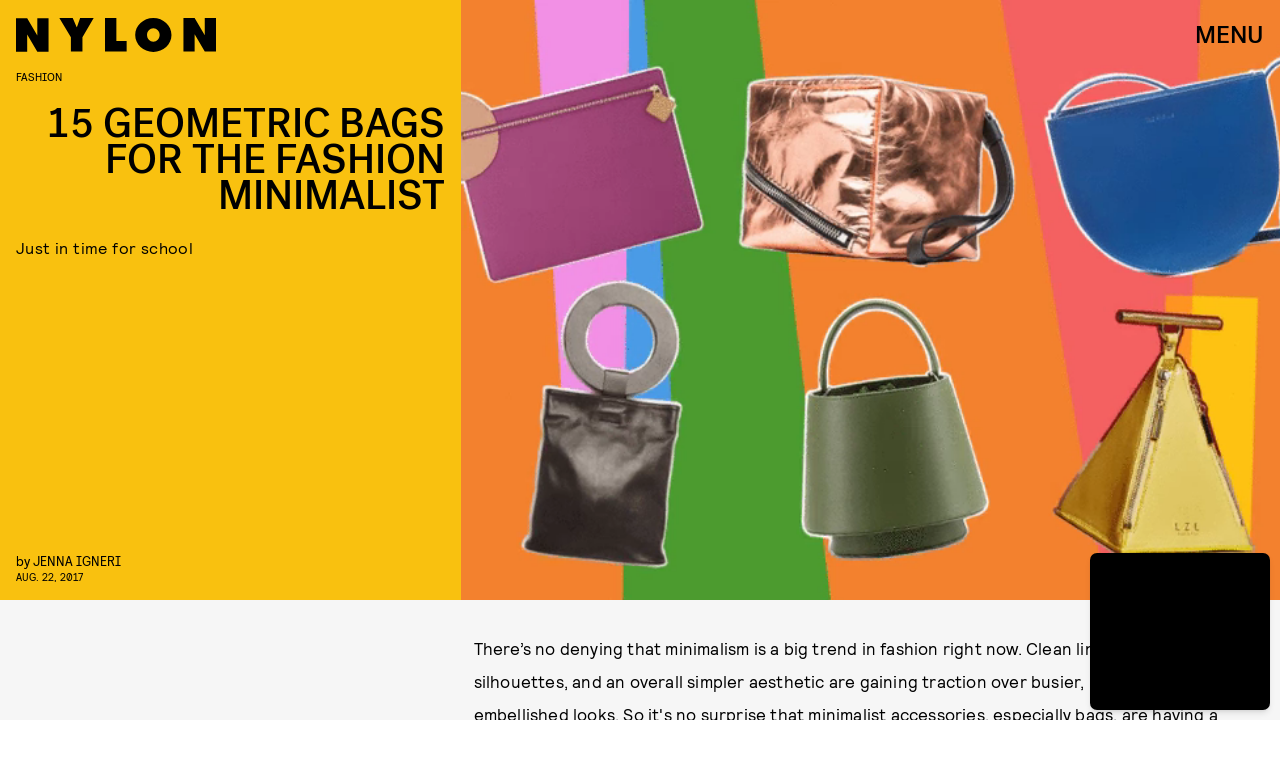

--- FILE ---
content_type: text/html; charset=utf-8
request_url: https://www.google.com/recaptcha/api2/aframe
body_size: 249
content:
<!DOCTYPE HTML><html><head><meta http-equiv="content-type" content="text/html; charset=UTF-8"></head><body><script nonce="zLUD9mUA7KKllKIxHcKhoA">/** Anti-fraud and anti-abuse applications only. See google.com/recaptcha */ try{var clients={'sodar':'https://pagead2.googlesyndication.com/pagead/sodar?'};window.addEventListener("message",function(a){try{if(a.source===window.parent){var b=JSON.parse(a.data);var c=clients[b['id']];if(c){var d=document.createElement('img');d.src=c+b['params']+'&rc='+(localStorage.getItem("rc::a")?sessionStorage.getItem("rc::b"):"");window.document.body.appendChild(d);sessionStorage.setItem("rc::e",parseInt(sessionStorage.getItem("rc::e")||0)+1);localStorage.setItem("rc::h",'1768710053949');}}}catch(b){}});window.parent.postMessage("_grecaptcha_ready", "*");}catch(b){}</script></body></html>